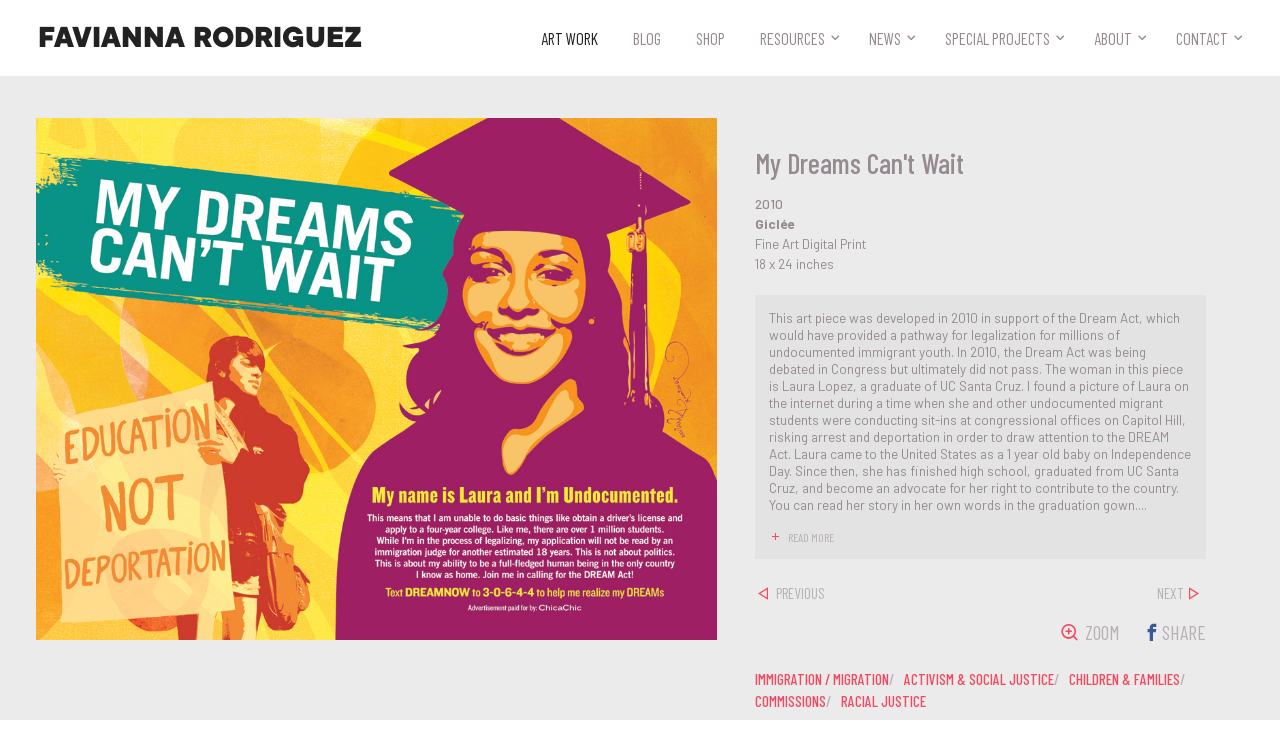

--- FILE ---
content_type: text/html; charset=utf-8
request_url: https://favianna.com/artworks/my-dreams-cant-wait?q=migration
body_size: 6404
content:



<!doctype html>
<html>
  <head>
    <!-- Google Tag Manager -->
    <script>(function(w,d,s,l,i){w[l]=w[l]||[];w[l].push({'gtm.start':
    new Date().getTime(),event:'gtm.js'});var f=d.getElementsByTagName(s)[0],
    j=d.createElement(s),dl=l!='dataLayer'?'&l='+l:'';j.async=true;j.src=
    'https://www.googletagmanager.com/gtm.js?id='+i+dl;f.parentNode.insertBefore(j,f);
    })(window,document,'script','dataLayer','GTM-P8BFDW9');</script>
    <!-- End Google Tag Manager -->
    <meta charset="utf-8">
    <meta name="viewport" content="width=device-width, initial-scale=1.0">
    <link rel="shortcut icon" href="/static/img/favicon/butterfly-orange-tipped.png">
    <link rel="apple-touch-icon" href="/static/img/favicon/butterfly-orange-tipped.png">
    <link href="https://fonts.googleapis.com/css?family=Barlow:300,300i,400,400i,500,500i,600,600i,700,700i,900,900i|Barlow+Condensed:300,300i,400,400i,500,500i,600,600i,700,700i" rel="stylesheet">
    <link rel="stylesheet" href="/static/CACHE/css/output.f5968205391c.css" type="text/css">
    <meta property="og:site_name" content="Artist, Organizer & Social Justice Activist | Favianna Rodriguez">
    <meta property="og:see_also" content="https://favianna.com">
    
  <title>My Dreams Can&#39;t Wait | work of art by Favianna Rodriguez</title>
  <meta name="description" content="This art piece was developed in 2010 in support of the Dream Act, which would have provided a pathway for legalization for millions of undocumented immigrant youth. In 2010, the Dream Act was being debated in Congress but ultimately did not pass. The woman in this piece is Laura Lopez, ...">
  <link rel="canonical" href="http://favianna.com/artworks/my-dreams-cant-wait?q=migration">

  <meta property="og:url" content="http://favianna.com/artworks/my-dreams-cant-wait?q=migration">
  <meta property="og:title" content="My Dreams Can&#39;t Wait | work of art by Favianna Rodriguez">
  <meta property="og:description" content="This art piece was developed in 2010 in support of the Dream Act, which would have provided a pathway for legalization for millions of undocumented immigrant youth. In 2010, the Dream Act was being debated in Congress but ultimately did not pass. The woman in this piece is Laura Lopez, ...">
  <meta property="og:image" content="https://s3.amazonaws.com/favianna-staging/items/images/main/10395823257642cab049e73fb3572af4.jpeg">

  <meta name="twitter:card" content="summary">
  <meta name="twitter:url" content="http://favianna.com/artworks/my-dreams-cant-wait?q=migration">
  <meta name="twitter:title" content="My Dreams Can&#39;t Wait | work of art by Favianna Rodriguez">
  <meta name="twitter:description" content="This art piece was developed in 2010 in support of the Dream Act, which would have provided a pathway for legalization for millions of undocumented immigrant youth. In 2010, the Dream Act was being debated in Congress but ultimately did not pass. The woman in this piece is Laura Lopez, ...">
  <meta name="twitter:image" content="https://s3.amazonaws.com/favianna-staging/items/images/main/10395823257642cab049e73fb3572af4.jpeg">

    
  </head>
  <body class="body-artwork">
    <!-- Google Tag Manager (noscript) -->
    <noscript><iframe src="https://www.googletagmanager.com/ns.html?id=GTM-P8BFDW9"
    height="0" width="0" style="display:none;visibility:hidden"></iframe></noscript>
    <!-- End Google Tag Manager (noscript) -->
    <div class="overflow-block"></div>
    <header class="header">
      <div class="container-full container-full-header-footer">
        <div class="row header-block">
          <a href="/" class="logo logo--header">
            Favianna Rodriguez
          </a>
          <button class="nav-trigger btn-reset"><span class="nav-trigger-text">MENU </span></button>
          <nav class="js-nav nav gutter">
            <ul class="ul-reset nav-list js-nav-list">
              <li>
                <a href="/artworks/"  class='nav-link--active' >
                  Art Work
                </a>
              </li>
              <li>
                <a href="https://faviannablog.com" target="_blank">
                  Blog
                </a>
              </li>
              <li>
                <a href="https://shop.favianna.com" target="_blank">
                  Shop
                </a>
              </li>
              <li><a href="" >Resources</a>
                <ul class="ul-reset">
                  <li>
                    <a href="/resources/videos" >
                      Videos
                    </a>
                  </li>
                  <li>
                    <a href="/resources/guides" >
                      Guides
                    </a>
                  </li>
                </ul>
              </li>
              <li><a href="" >News</a>
                <ul class="ul-reset">
                  <li>
                    <a href="/news/press" >
                      Press
                    </a>
                  </li>
                  <li>
                    <a href="/news/events" >
                      Events
                    </a>
                  </li>
                </ul>
              </li>
              <li><a href="" >Special Projects</a>
                <ul class="ul-reset">
                  <li>
                    <a href="/special-projects/licensing" >
                      Licensing
                    </a>
                  </li>
                  <li>
                    <a href="/special-projects/public-art" >
                      Public Art
                    </a>
                  </li>
                  <li>
                    <a href="/special-projects/real-fruitvale" >
                      Real Fruitvale
                    </a>
                  </li>
                  
                </ul>
              </li>

              <li><a href="" >About</a>
                <ul class="ul-reset">
                  <li>
                    <a href="/about/biography" >
                      Biography
                    </a>
                  </li>
                  <li>
                    <a href="/about/team" >
                      Team
                    </a>
                  </li>
                  
                </ul>
              </li>

              <li><a href="" >Contact</a>
                <ul class="ul-reset">
                  <li>
                    <a href="/contact" >
                      Contact
                    </a>
                  </li>
                  <li>
                    <a href="/signup" >
                      Newsletter
                    </a>
                  </li>
                  <li>
                    <a href="/donate" >
                      Donate
                    </a>
                  </li>
                </ul>
              </li>
            </ul>
          </nav>
        </div> <!-- /.row -->
      </div> <!-- /.container-xl -->
    </header>
    
    <main class="main">    
      
  
    <div class="artwork-main-block">
      <div class="container-xl">
        <div class="artwork-block">
          <div class="row artwork-row">
            <div class="col col-6-mid col-7-lg artwork-col-img">
              <div class="artwork-gallery-block">
                
                <div class=" js-btn-zoom-img">
                  <img src="https://s3.amazonaws.com/favianna-staging/items/images/main/10395823257642cab049e73fb3572af4.jpeg" width="1000" height="767" alt="" class="artwork-img" data-zoom-target="https://s3.amazonaws.com/favianna-staging/items/images/main_zoom/10395823257642cab049e73fb3572af4.jpeg">
                </div>  
                
                
              </div> <!-- /.artwork-gallery-block -->
            </div> <!-- /.col -->
            <div class="col col-6-mid col-5-lg artwork-content-block">
              <div class="artwork-content">
                <h1 class="artwork-title">My Dreams Can&#39;t Wait</h1>
                <div class="font-size-sm artwork-meta">
                  
                  <div class="artwork-year">2010</div>
                  
                  <div class="artwork-medium font-bold">
                    Giclée
                  </div>
                  
                  <div>Fine Art Digital Print</div>
                  
                  
                  <div>
                    18 x 24  inches
                  </div>
                  
                </div>

                
                  <div class="artwork-text-block artwork-text-block--desc js-read-more-wrap js-description">
                    <p>This art piece was developed in 2010 in support of the Dream Act, which would have provided a pathway for legalization for millions of undocumented immigrant youth. In 2010, the Dream Act was being debated in Congress but ultimately did not pass. The woman in this piece is Laura Lopez, a graduate of UC Santa Cruz. I found a picture of Laura on the internet during a time when she and other undocumented migrant students were conducting sit-ins at congressional offices on Capitol Hill, risking arrest and deportation in order to draw attention to the DREAM Act. Laura came to the United States as a 1 year old baby on Independence Day. Since then, she has finished high school, graduated from UC Santa Cruz, and become an advocate for her right to contribute to the country. You can read her story in her own words in the graduation gown. This art work was also used in a public awareness campaign across the Bay Area Rapid Transit System.</p>
                  </div>
                

                
    
                <div class="artwork-action-block">
                  <div class="artwork-nav-block">
                    
                    <a href="/artworks/international-migrants-day-2010?q=migration" class="icon-text-block icon-text-block--sm artwork-prev">
                      <span class="f-icon-change_history icon-text-icon"></span>
                      <span class="icon-text-title">Previous</span>
                    </a>
                    
                    
                    <a href="/artworks/quiero-ser-artista-2010?q=migration" class="icon-text-block icon-text-block--sm artwork-next">
                      <span class="icon-text-title">Next</span>
                      <span class="f-icon-change_history icon-text-icon"></span>
                    </a>
                    
                  </div>
                  <div class="row flex artwork-social-block">
                    <div class="gutter">
                      <a href="" class="icon-text-block icon-text-block--artwork icon-text-block--zoom js-btn-zoom-img">
                        <span class="f-icon-zoom-in icon-text-icon"></span>
                        <span class="icon-text-title">Zoom</span>
                      </a>
                    </div>
                    <div class="gutter">
                      <span class="icon-text-block icon-text-block--fb"  onclick="window.open('https://www.facebook.com/sharer/sharer.php?u='+encodeURIComponent('http://favianna.com/artworks/my\u002Ddreams\u002Dcant\u002Dwait?q\u003Dmigration'),'facebook-share-dialog','width=626,height=436'); return false;">
                        <span class="f-icon-facebook icon-text-icon"></span>
                        <span class="icon-text-title icon-text-title--facebook">Share</span>
                      </span>
                    </div>
                    
                  </div> <!-- /.row -->
                  
                    <div class="tag-block tag-block--artwork js-read-more-wrap">
                      
                        <a href="/artworks/?tags=immigration%20/%20migration" class="tag-each">immigration / migration</a>
                      
                      
                        <a href="/artworks/?tags=activism%20%26%20social%20justice" class="tag-each">activism &amp; social justice</a>
                      
                        <a href="/artworks/?tags=children%20%26%20families" class="tag-each">children &amp; families</a>
                      
                        <a href="/artworks/?tags=commissions" class="tag-each">commissions</a>
                      
                        <a href="/artworks/?tags=racial%20justice" class="tag-each">racial justice</a>
                      
                      <!-- /.tag-block   
                        
                          <a href="/artworks/?tags=immigration%20/%20migration" class="tag-each">immigration / migration</a>
                        
                      /.tag-block -->
                      <!-- /.artwork-read-all
                        <span class="tag-each"><a href="" class="js-show-tags-link show-tags-link"><span class="f-icon-add icon-left-sm icon-right"></span><span class="js-tag-toggle-text">View All Themes</span></a></span>
                        <div class="js-read-all artwork-read-all hide">
                          
                            <a href="/artworks/?tags=activism%20%26%20social%20justice" class="tag-each">activism &amp; social justice</a>
                          
                            <a href="/artworks/?tags=children%20%26%20families" class="tag-each">children &amp; families</a>
                          
                            <a href="/artworks/?tags=commissions" class="tag-each">commissions</a>
                          
                            <a href="/artworks/?tags=racial%20justice" class="tag-each">racial justice</a>
                          
                        </div> 
                      /.artwork-read-all -->
                    </div> <!-- /.tag-block -->
                  
                </div> <!-- /.artwork-action-block -->
              </div> <!-- /.artwork-content -->
            </div><!-- /.col -->
            <div>
              
            </div>
          </div> <!-- /.row -->
        </div> <!-- /.artwork-block -->
      </div> <!-- /.container-xl -->
    </div> <!-- /.artwork-main-block -->

<!-- Root element of PhotoSwipe. Must have class pswp. -->
<div class="pswp" tabindex="-1" role="dialog" aria-hidden="true">

    <!-- Background of PhotoSwipe. 
         It's a separate element as animating opacity is faster than rgba(). -->
    <div class="pswp__bg"></div>

    <!-- Slides wrapper with overflow:hidden. -->
    <div class="pswp__scroll-wrap">

        <!-- Container that holds slides. 
            PhotoSwipe keeps only 3 of them in the DOM to save memory.
            Don't modify these 3 pswp__item elements, data is added later on. -->
        <div class="pswp__container">
            <div class="pswp__item"></div>
            <div class="pswp__item"></div>
            <div class="pswp__item"></div>
        </div>

        <!-- Default (PhotoSwipeUI_Default) interface on top of sliding area. Can be changed. -->
        <div class="pswp__ui pswp__ui--hidden">

            <div class="pswp__top-bar">

                <!--  Controls are self-explanatory. Order can be changed. -->

                <div class="pswp__counter"></div>

                <button class="pswp__button pswp__button--close" title="Close (Esc)"></button>

                <button class="pswp__button pswp__button--share" title="Share"></button>

                <button class="pswp__button pswp__button--fs" title="Toggle fullscreen"></button>

                <button class="pswp__button pswp__button--zoom" title="Zoom in/out"></button>

                <!-- Preloader demo http://codepen.io/dimsemenov/pen/yyBWoR -->
                <!-- element will get class pswp__preloader--active when preloader is running -->
                <div class="pswp__preloader">
                    <div class="pswp__preloader__icn">
                      <div class="pswp__preloader__cut">
                        <div class="pswp__preloader__donut"></div>
                      </div>
                    </div>
                </div>
            </div>

            <div class="pswp__share-modal pswp__share-modal--hidden pswp__single-tap">
                <div class="pswp__share-tooltip"></div> 
            </div>

            <button class="pswp__button pswp__button--arrow--left" title="Previous (arrow left)">
            </button>

            <button class="pswp__button pswp__button--arrow--right" title="Next (arrow right)">
            </button>

            <div class="pswp__caption">
                <div class="pswp__caption__center"></div>
            </div>

        </div>

    </div>

</div>

    </main>

    <footer class="footer">
      <div class="container-full container-full-header-footer">
        <div class="row footer-row">
          <div class="col col-3-lg footer-logo-block">
            <a href="/" class="logo-link">
              <img src="/static/img/signature.png" width="120" class="logo-signature-img--footer" alt="Logo: Favianna's Signature">
              <!-- <span class="logo-signature logo-signature--footer">Favianna Rodriguez</span> -->
            </a>
             <div class="footer-copyright-content footer-copyright-content--lg">
               &copy; Favianna Rodriguez 2026. All Rights Reserved.
             </div>
          </div> <!-- /.col -->
          <div class="col col-6-lg text-center">
            <ul class="ul-reset nav-list-footer">
              <li><a href="/artworks/">Art Work</a></li>
              <li><a href="https://faviannablog.com" target="_blank">Blog</a></li>
              <li><a href="https://shop.favianna.com" target="_blank">Shop</a></li>
              <li><a href="/news/press">Press</a></li>
              <li><a href="/resources/guides">Guides</a></li>
              <li><a href="/resources/videos">Videos</a></li>
              <li><a href="/news/events">Events</a></li>
              <li><a href="/special-projects/real-fruitvale">Real Fruitvale</a></li>
              <li><a href="/special-projects/public-art">Public Art</a></li>
              <li><a href="/special-projects/licensing">Licensing</a></li>
              <li><a href="/about/biography">Biography</a></li>
              
              <li><a href="/about/team">Team</a></li>
              <li><a href="/donate">Donate</a></li>
            </ul>
            <!-- <div class="spacing-v">
              <a href="/contact" class="btn btn-white btn--tiny btn-footer-contact">
                <span class="f-icon-mail_outline icon-left-sm vertical-i-middle"></span>
                <span class="vertical-i-middle">CONTACT</span>
              </a>
            </div> -->

            <div class="footer-terms-block footer-terms-block--lg">
              <a href="/terms">Terms of Service</a>
              <a href="/privacy">Privacy Policy</a>
              <a href="https://colab.coop" target="_blank" class="footer-colab-logo">
                <span class="white">Made with </span>
                <img src="/static/svg/icons/colab-heart-logo.svg" width="34" class="footer-colab-logo-img">
                <span class="white"> by CoLab</span>
              </a>
            </div>
          </div> <!-- /.col -->
          <div class="col col-3-lg footer-subscribe-col">
            <div class="footer-subscribe-block">
              <!-- Begin Mailchimp Signup Form -->
              <div id="mc_embed_signup">
                <form action="https://Favianna.us2.list-manage.com/subscribe/post?u=47fc3d9a0fda1d8da0562b8c4&id=0054b60aaf" method="post" id="mc-embedded-subscribe-form" name="mc-embedded-subscribe-form" class="validate form-subscribe-newsletter js-form-subscribe-newsletter hide" target="_blank" novalidate>
                  <btn class="f-icon-close btn-reset close-subscribe-newsletter js-close-subscribe-newsletter"></btn>
                  <div id="mc_embed_signup_scroll">
                    <div class="row-sm">
                      <div class="col-sm col-5-sm spacing-half-v">
                        <div class="mc-field-group">
                          <label for="mce-MMERGE1" class="show-on-screen-reader">Name  <span class="asterisk">*</span></label>
                          <input type="text" value="" name="MMERGE1" class="required input-text input-newsletter" id="mce-MMERGE1" placeholder="First Name">
                        </div>
                      </div> <!-- /.col-sm -->
                      <div class="col-sm col-5-sm spacing-half-v">
                        <div class="mc-field-group">
                          <label for="mce-EMAIL" class="show-on-screen-reader">Email Address <span class="asterisk"></span></label>
                          <input type="email" value="" name="EMAIL" class="required email input-text input-newsletter" id="mce-EMAIL" placeholder="Email Address">
                        </div>
                      </div> <!-- /.col-sm -->
                      <div class="col-sm col-2-sm spacing-half-v">
                        <div class="clear"><button type="submit" value="Subscribe" name="subscribe" id="mc-embedded-subscribe" class="button btn btn--sm btn-newsletter full-width"><span class="f-icon-arrow_forward"></span><span class="show-on-screen-reader">Subscribe</span></button></div>
                      </div> <!-- /.col-sm -->
                    </div> <!-- /.row-sm -->

                    <div id="mergeRow-gdpr" class="mergeRow gdpr-mergeRow content__gdprBlock mc-field-group">
                      <fieldset class="mc_fieldset gdprRequired mc-field-group spacing-half-t" name="interestgroup_field">
                        <!-- <input type="checkbox" id="gdpr_4049" name="gdpr[4049]" value="Y" class="av-checkbox input-checkbox">  
                        <label class="checkbox subfield input-checkbox-label flex" for="gdpr_4049"> -->
                          <div class="content__gdpr color-font text-center">
                          We will use your email address to subscribe you to our newsletter, and provide this information to our marketing platform, Mailchimp, for processing. Unsubscribe at any time by clicking the link in the footer of our emails.
                          </div>
                       <!--  </label> -->

                        <div class="content__gdprLegal form-subscribe-gdpr font-size-xs text-center">
                          <span class="form-subscribe-gdpr-link"><a href="/privacy" target="_blank">Our Privacy Policy</a></span>
                          <span class="form-subscribe-gdpr-link"><a href="https://mailchimp.com/legal/" target="_blank">Mailchimp's privacy practices</a></span>
                        </div>
                      </fieldset>
                    </div>
                  </div>
                  <div id="mce-responses" class="clear">
                    <div class="response" id="mce-error-response" style="display:none"></div>
                    <div class="response" id="mce-success-response" style="display:none"></div>
                  </div> <!-- real people should not fill this in and expect good things - do not remove this or risk form bot signups-->
                  <div style="position: absolute; left: -5000px;" aria-hidden="true"><input type="text" name="b_47fc3d9a0fda1d8da0562b8c4_0054b60aaf" tabindex="-1" value=""></div>
                  </div>
                </form>
              </div>
              <script type='text/javascript' src='https://s3.amazonaws.com/downloads.mailchimp.com/js/mc-validate.js'></script>
              <script type='text/javascript'>(function($) {window.fnames = new Array(); window.ftypes = new Array();fnames[1]='MMERGE1';ftypes[1]='text';fnames[0]='EMAIL';ftypes[0]='email';}(jQuery));var $mcj = jQuery.noConflict(true);</script>
              <!--End mc_embed_signup-->
              <div class="btn btn--sm btn-subscribe-newsletter js-subscribe-newsletter">
                <span class="icon-left-sm f-icon-text-document font-size-xl"></span>
                <span>Sign up for my newsletter</span>
              </div>
              <a href="/contact" class="btn btn-white btn--sm btn-footer-contact">
                <span class="f-icon-mail_outline icon-left-sm vertical-i-middle"></span>
                <span class="vertical-i-middle">Contact</span>
              </a>
            </div> <!-- /.footer-subscribe-block -->
          </div> <!-- /.col -->
        </div> <!-- /.row -->
        <div class="footer-terms-block footer-terms-block--sm">
          <a href="/terms">Terms of Service</a>
          <a href="/privacy">Privacy Policy</a>
          <a href="https://colab.coop" target="_blank" class="footer-colab-logo">
            <span class="white">Made with </span>
            <img src="/static/svg/icons/colab-heart-logo.svg" width="34" class="footer-colab-logo-img">
            <span class="white"> by CoLab</span>
          </a>
        </div>
       <div class="footer-copyright-content footer-copyright-content--sm">
         &copy; Favianna Rodriguez 2026. All Rights Reserved.
       </div>
      </div> <!-- /.container-->

    </footer>
    <script src="/static/CACHE/js/output.90eba195de2c.js"></script>
    
<script>
// Photoswipe: build items array
var items = [
    {
        src: 'https://s3.amazonaws.com/favianna-staging/items/images/main_zoom/10395823257642cab049e73fb3572af4.jpeg',
        w: '1000',
        h: '767'
    }
];
</script>
<script src="/static/js/libs/photoswipe.min.js"></script>
<script src="/static/js/libs/photoswipe-ui-default.min.js"></script>
<script src="/static/js/libs/jquery.rbox.js"></script>
<script src="/static/js/libs/readMoreJS.min.js"></script>
<script src="/static/js/item.js"></script>


    
<style>
    #upcoming-event-link, #upcoming-event {
        display: none;
    }
    .rbox-upcoming-event .rbox-wrap,  .rbox-upcoming-event .rbox-wrap .rbox {
        max-width: fit-content;
    }
    .upcoming-event .event-img {
        max-width: 100%;
    }
    @media (min-width: 920px) {
        .upcoming-event .event-img {
    max-height: 520px; } 
        .rbox-upcoming-event .rbox-wrap,  .rbox-upcoming-event .rbox-wrap .rbox {
            max-width: fit-content;
        }
    }

    @media (min-width: 1740px) {
        .upcoming-event .event-img {
    max-height: 600px; } }
</style>
<section>
    <a
        id="upcoming-event-link"
        data-rbox-inline="#upcoming-event">
        Click Me
    </a>

    <div id="upcoming-event">
        <div class="container-mid upcoming-event">
            <a href="https://www.eventbrite.com/e/faviannas-summer-open-studios-2024-tickets-894636952207" target="_blank">
                <img src="/static/img/upcoming-events/OpenStudio_WebPopUp2024.webp" alt="" class="event-img">  
            </a>
            <div class="public-art-carousel-caption">
                <p class="margin-reset">
                    <a href="https://www.eventbrite.com/e/faviannas-summer-open-studios-2024-tickets-894636952207" target="_blank">
                        Favianna's Annual Open Studios 2024, June 15th, 2024
                    </a>
                </p>
            </div>    
        </div>
    </div>

    <script src="/static/js/libs/jquery.rbox.js"></script>
    <script>
      $(document).ready(function(){
        $("#upcoming-event-link").rbox({
          'type':'inline',
          'closeonesc':true,
          'closeonoverlay':true,
          'layoutcustom': 'rbox-upcoming-event',
        });

        if (!document.cookie.split(";").some((item) => item.trim().startsWith("eventPopup="))) {
            if (new Date() < new Date('2024-06-16')) {
                $("#upcoming-event-link").click();
            }

            let date = new Date(Date.now() + 86400e3);
            date = date.toUTCString();
            document.cookie = "eventPopup=true; expires=" + date;
        }
      });
    </script>
</section>
    
  </body>
</html>